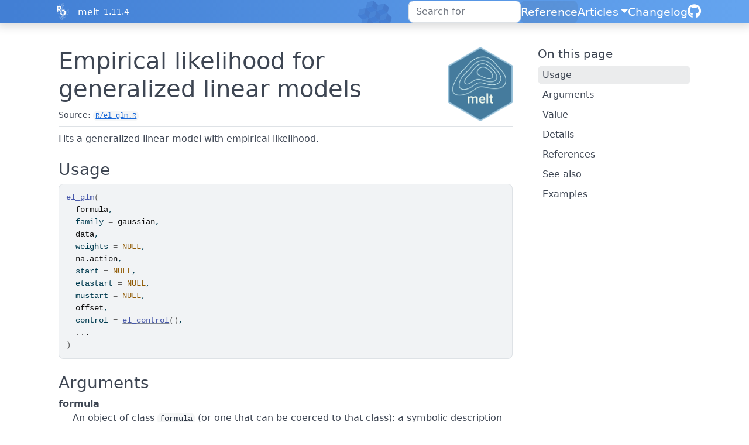

--- FILE ---
content_type: text/html; charset=utf-8
request_url: https://docs.ropensci.org/melt/reference/el_glm.html
body_size: 5433
content:
<!DOCTYPE html>
<!-- Generated by pkgdown: do not edit by hand --><html lang="en-US"><head><meta http-equiv="Content-Type" content="text/html; charset=UTF-8"><meta charset="utf-8"><meta http-equiv="X-UA-Compatible" content="IE=edge"><meta name="viewport" content="width=device-width, initial-scale=1, shrink-to-fit=no"><title>Empirical likelihood for generalized linear models — el_glm • melt</title><!-- rOpenSci favicons --><link rel="icon" type="image/png" sizes="16x16" href="/favicon-16x16.png"><link rel="icon" type="image/png" sizes="32x32" href="/favicon-32x32.png"><link rel="apple-touch-icon" type="image/png" sizes="180x180" href="/apple-touch-icon.png"><script src="../deps/jquery-3.6.0/jquery-3.6.0.min.js"></script><meta name="viewport" content="width=device-width, initial-scale=1, shrink-to-fit=no"><link href="../deps/bootstrap-5.3.1/bootstrap.min.css" rel="stylesheet"><script src="../deps/bootstrap-5.3.1/bootstrap.bundle.min.js"></script><link href="../deps/font-awesome-6.5.2/css/all.min.css" rel="stylesheet"><link href="../deps/font-awesome-6.5.2/css/v4-shims.min.css" rel="stylesheet"><script src="../deps/headroom-0.11.0/headroom.min.js"></script><script src="../deps/headroom-0.11.0/jQuery.headroom.min.js"></script><script src="../deps/bootstrap-toc-1.0.1/bootstrap-toc.min.js"></script><script src="../deps/clipboard.js-2.0.11/clipboard.min.js"></script><script src="../deps/search-1.0.0/autocomplete.jquery.min.js"></script><script src="../deps/search-1.0.0/fuse.min.js"></script><script src="../deps/search-1.0.0/mark.min.js"></script><!-- pkgdown --><script src="../pkgdown.js"></script><meta property="og:title" content="Empirical likelihood for generalized linear models — el_glm"><meta name="description" content="Fits a generalized linear model with empirical likelihood."><meta property="og:description" content="Fits a generalized linear model with empirical likelihood."><meta property="og:image" content="https://docs.ropensci.org/melt/logo.png"><link rel="stylesheet" type="text/css" href="https://cdn.jsdelivr.net/gh/orestbida/cookieconsent@v3.0.0/dist/cookieconsent.css"><script src="https://cdn.jsdelivr.net/gh/orestbida/cookieconsent@v3.0.0/dist/cookieconsent.umd.js" data-cfasync="false"></script><script src="https://ropensci.org/scripts/matomo.js"></script><noscript><p><img src="https://ropensci.matomo.cloud/matomo.php?idsite=1&amp;rec=1" style="border:0;" alt=""></p></noscript></head><body>
    <a href="#main" class="visually-hidden-focusable">Skip to contents</a>


    <nav class="navbar navbar-expand-lg fixed-top bg-light" data-bs-theme="light" aria-label="Site navigation"><div class="container">
    <a href="https://ropensci.org" class="external-link"><img src="https://ropensci.org/img/icon_short_white.svg" id="hexlogo" alt="rOpenSci"></a>
    <a class="navbar-brand me-2" href="../index.html">melt</a>

    <small class="nav-text text-muted me-auto" data-bs-toggle="tooltip" data-bs-placement="bottom" title="Released version">1.11.4</small>


    <button class="navbar-toggler" type="button" data-bs-toggle="collapse" data-bs-target="#navbar" aria-controls="navbar" aria-expanded="false" aria-label="Toggle navigation">
      <span class="navbar-toggler-icon"></span>
    </button>

    <div id="navbar" class="collapse navbar-collapse ms-3">
      <ul class="navbar-nav me-auto"></ul><ul class="navbar-nav"><li class="nav-item"><form class="form-inline" role="search">
 <input class="form-control" type="search" name="search-input" id="search-input" autocomplete="off" aria-label="Search site" placeholder="Search for" data-search-index="../search.json"></form></li>
<li class="active nav-item"><a class="nav-link" href="../reference/index.html">Reference</a></li>
<li class="nav-item dropdown">
  <button class="nav-link dropdown-toggle" type="button" id="dropdown-articles" data-bs-toggle="dropdown" aria-expanded="false" aria-haspopup="true">Articles</button>
  <ul class="dropdown-menu dropdown-menu-end" aria-labelledby="dropdown-articles"><li><a class="dropdown-item" href="../articles/model.html">Model fitting</a></li>
    <li><a class="dropdown-item" href="../articles/performance.html">Performance</a></li>
  </ul></li>
<li class="nav-item"><a class="nav-link" href="../news/index.html">Changelog</a></li>
<li class="nav-item"><a class="external-link nav-link" href="https://github.com/ropensci/melt/" aria-label="GitHub"><span class="fa fab fa-github fa-lg"></span></a></li>
      </ul></div>


  </div>
</nav><div class="container template-reference-topic">
<div class="row">
  <main id="main" class="col-md-9"><div class="page-header">
      <img src="../logo.png" class="logo" alt=""><h1>Empirical likelihood for generalized linear models</h1>
      <small class="dont-index">Source: <a href="https://github.com/ropensci/melt/blob/HEAD/R/el_glm.R" class="external-link"><code>R/el_glm.R</code></a></small>
      <div class="d-none name"><code>el_glm.Rd</code></div>
    </div>

    <div class="ref-description section level2">
    <p>Fits a generalized linear model with empirical likelihood.</p>
    </div>

    <div class="section level2">
    <h2 id="ref-usage">Usage<a class="anchor" aria-label="anchor" href="#ref-usage"></a></h2>
    <div class="sourceCode"><pre class="sourceCode r"><code><span><span class="fu">el_glm</span><span class="op">(</span></span>
<span>  <span class="va">formula</span>,</span>
<span>  family <span class="op">=</span> <span class="va">gaussian</span>,</span>
<span>  <span class="va">data</span>,</span>
<span>  weights <span class="op">=</span> <span class="cn">NULL</span>,</span>
<span>  <span class="va">na.action</span>,</span>
<span>  start <span class="op">=</span> <span class="cn">NULL</span>,</span>
<span>  etastart <span class="op">=</span> <span class="cn">NULL</span>,</span>
<span>  mustart <span class="op">=</span> <span class="cn">NULL</span>,</span>
<span>  <span class="va">offset</span>,</span>
<span>  control <span class="op">=</span> <span class="fu"><a href="el_control.html">el_control</a></span><span class="op">(</span><span class="op">)</span>,</span>
<span>  <span class="va">...</span></span>
<span><span class="op">)</span></span></code></pre></div>
    </div>

    <div class="section level2">
    <h2 id="arguments">Arguments<a class="anchor" aria-label="anchor" href="#arguments"></a></h2>


<dl><dt id="arg-formula">formula<a class="anchor" aria-label="anchor" href="#arg-formula"></a></dt>
<dd><p>An object of class <code><a href="https://rdrr.io/r/stats/formula.html" class="external-link">formula</a></code> (or one that can be coerced to
that class): a symbolic description of the model to be fitted.</p></dd>


<dt id="arg-family">family<a class="anchor" aria-label="anchor" href="#arg-family"></a></dt>
<dd><p>A description of the error distribution and link function to be
used in the model. Only the result of a call to a family function is
supported. See ‘Details’.</p></dd>


<dt id="arg-data">data<a class="anchor" aria-label="anchor" href="#arg-data"></a></dt>
<dd><p>An optional data frame, list or environment (or object coercible
by <code><a href="https://rdrr.io/r/base/as.data.frame.html" class="external-link">as.data.frame()</a></code> to a data frame) containing the variables in the
formula. If not found in data, the variables are taken from
<code>environment(formula)</code>.</p></dd>


<dt id="arg-weights">weights<a class="anchor" aria-label="anchor" href="#arg-weights"></a></dt>
<dd><p>An optional numeric vector of weights to be used in the
fitting process. Defaults to <code>NULL</code>, corresponding to identical weights. If
non-<code>NULL</code>, weighted empirical likelihood is computed.</p></dd>


<dt id="arg-na-action">na.action<a class="anchor" aria-label="anchor" href="#arg-na-action"></a></dt>
<dd><p>A function which indicates what should happen when the data
contain <code>NA</code>s. The default is set by the <code>na.action</code> setting of
<code><a href="https://rdrr.io/r/base/options.html" class="external-link">options</a></code>, and is <code>na.fail</code> if that is unset.</p></dd>


<dt id="arg-start">start<a class="anchor" aria-label="anchor" href="#arg-start"></a></dt>
<dd><p>Starting values for the parameters in the linear predictor.
Defaults to <code>NULL</code> and is passed to <code><a href="https://rdrr.io/r/stats/glm.html" class="external-link">glm.fit()</a></code>.</p></dd>


<dt id="arg-etastart">etastart<a class="anchor" aria-label="anchor" href="#arg-etastart"></a></dt>
<dd><p>Starting values for the linear predictor. Defaults to <code>NULL</code>
and is passed to <code><a href="https://rdrr.io/r/stats/glm.html" class="external-link">glm.fit()</a></code>.</p></dd>


<dt id="arg-mustart">mustart<a class="anchor" aria-label="anchor" href="#arg-mustart"></a></dt>
<dd><p>Starting values for the vector of means. Defaults to <code>NULL</code>
and is passed to <code><a href="https://rdrr.io/r/stats/glm.html" class="external-link">glm.fit()</a></code>.</p></dd>


<dt id="arg-offset">offset<a class="anchor" aria-label="anchor" href="#arg-offset"></a></dt>
<dd><p>An optional expression for specifying an <em>a priori</em> known
component to be included in the linear predictor during fitting. This
should be <code>NULL</code> or a numeric vector or matrix of extents matching those of
the response. One or more <code><a href="https://rdrr.io/r/stats/offset.html" class="external-link">offset</a></code> terms can be included in the formula
instead or as well, and if more than one are specified their sum is used.</p></dd>


<dt id="arg-control">control<a class="anchor" aria-label="anchor" href="#arg-control"></a></dt>
<dd><p>An object of class <a href="ControlEL-class.html">ControlEL</a> constructed by
<code><a href="el_control.html">el_control()</a></code>.</p></dd>


<dt id="arg--">...<a class="anchor" aria-label="anchor" href="#arg--"></a></dt>
<dd><p>Additional arguments to be passed to <code><a href="https://rdrr.io/r/stats/glm.control.html" class="external-link">glm.control()</a></code>.</p></dd>

</dl></div>
    <div class="section level2">
    <h2 id="value">Value<a class="anchor" aria-label="anchor" href="#value"></a></h2>
    <p>An object of class of <a href="GLM-class.html">GLM</a>.</p>
    </div>
    <div class="section level2">
    <h2 id="details">Details<a class="anchor" aria-label="anchor" href="#details"></a></h2>
    <p>Suppose that we observe \(n\) independent random variables
\({Z_i} \equiv {(X_i, Y_i)}\) from a common distribution, where \(X_i\)
is the \(p\)-dimensional covariate (including the intercept if any) and
\(Y_i\) is the response. A generalized linear model specifies that
\({\textrm{E}(Y_i | X_i)} = {\mu_i}\),
\({G(\mu_i)} = {X_i^\top \theta}\), and
\({\textrm{Var}(Y_i | X_i)} = {\phi V(\mu_i)}\),
where \(\theta = (\theta_0, \dots, \theta_{p-1})\) is an unknown
\(p\)-dimensional parameter, \(\phi\) is an optional dispersion
parameter, \(G\) is a known smooth link function, and \(V\) is a known
variance function.</p>
<p>With \(H\) denoting the inverse link function, define the quasi-score
$${g_1(Z_i, \theta)} =
  \left\{
  H^\prime(X_i^\top \theta) \left(Y_i - H(X_i^\top \theta)\right) /
  \left(\phi V\left(H(X_i^\top \theta)\right)\right)
  \right\}
  X_i.$$
Then we have the estimating equations
\(\sum_{i = 1}^n g_1(Z_i, \theta) = 0\).
When \(\phi\) is known, the (profile) empirical likelihood ratio for a
given \(\theta\) is defined by
$$R_1(\theta) =
  \max_{p_i}\left\{\prod_{i = 1}^n np_i :
  \sum_{i = 1}^n p_i g_1(Z_i, \theta) = 0,\
  p_i \geq 0,\
  \sum_{i = 1}^n p_i = 1
  \right\}.$$
With unknown \(\phi\), we introduce another estimating function based on
the squared residuals. Let \({\eta} = {(\theta, \phi)}\) and
$${g_2(Z_i, \eta)} =
  \left(Y_i - H(X_i^\top \theta)\right)^2 /
  \left(\phi^2 V\left(H(X_i^\top \theta)\right)\right) - 1 / \phi.$$
Now the empirical likelihood ratio is defined by
$$R_2(\eta) =
  \max_{p_i}\left\{\prod_{i = 1}^n np_i :
  \sum_{i = 1}^n p_i g_1(Z_i, \eta) = 0,\
  \sum_{i = 1}^n p_i g_2(Z_i, \eta) = 0,\
  p_i \geq 0,\
  \sum_{i = 1}^n p_i = 1
  \right\}.$$
<code>el_glm()</code> first computes the parameter estimates by calling <code><a href="https://rdrr.io/r/stats/glm.html" class="external-link">glm.fit()</a></code>
(with <code>...</code> if any) with the <code>model.frame</code> and <code>model.matrix</code> obtained from
the <code>formula</code>. Note that the maximum empirical likelihood estimator is the
same as the the quasi-maximum likelihood estimator in our model. Next, it
tests hypotheses based on asymptotic chi-square distributions of the
empirical likelihood ratio statistics. Included in the tests are overall
test with
$$H_0: \theta_1 = \theta_2 = \cdots = \theta_{p-1} = 0,$$
and significance tests for each parameter with
$$H_{0j}: \theta_j = 0,\ j = 0, \dots, p-1.$$</p>
<p>The available families and link functions are as follows:</p><ul><li><p><code>gaussian</code>: <code>"identity"</code>, <code>"log"</code>, and <code>"inverse"</code>.</p></li>
<li><p><code>binomial</code>: <code>"logit"</code>, <code>"probit"</code>, and <code>"log"</code>.</p></li>
<li><p><code>poisson</code>: <code>"log"</code>, <code>"identity"</code>, and <code>"sqrt"</code>.</p></li>
<li><p><code>quasipoisson</code>: <code>"log"</code>, <code>"identity"</code>, and <code>"sqrt"</code>.</p></li>
</ul></div>
    <div class="section level2">
    <h2 id="references">References<a class="anchor" aria-label="anchor" href="#references"></a></h2>
    <p>Chen SX, Cui H (2003).
“An Extended Empirical Likelihood for Generalized Linear Models.”
<em>Statistica Sinica</em>, <strong>13</strong>(1), 69–81.</p>
<p>Kolaczyk ED (1994).
“Empirical Likelihood for Generalized Linear Models.”
<em>Statistica Sinica</em>, <strong>4</strong>(1), 199–218.</p>
    </div>
    <div class="section level2">
    <h2 id="see-also">See also<a class="anchor" aria-label="anchor" href="#see-also"></a></h2>
    <div class="dont-index"><p><a href="EL-class.html">EL</a>, <a href="GLM-class.html">GLM</a>, <code><a href="el_lm.html">el_lm()</a></code>, <code><a href="elt.html">elt()</a></code>,
<code><a href="el_control.html">el_control()</a></code></p></div>
    </div>

    <div class="section level2">
    <h2 id="ref-examples">Examples<a class="anchor" aria-label="anchor" href="#ref-examples"></a></h2>
    <div class="sourceCode"><pre class="sourceCode r"><code><span class="r-in"><span><span class="fu"><a href="https://rdrr.io/r/utils/data.html" class="external-link">data</a></span><span class="op">(</span><span class="st">"warpbreaks"</span><span class="op">)</span></span></span>
<span class="r-in"><span><span class="va">fit</span> <span class="op">&lt;-</span> <span class="fu">el_glm</span><span class="op">(</span><span class="va">wool</span> <span class="op">~</span> <span class="va">.</span>,</span></span>
<span class="r-in"><span>  family <span class="op">=</span> <span class="va">binomial</span>, data <span class="op">=</span> <span class="va">warpbreaks</span>, weights <span class="op">=</span> <span class="cn">NULL</span>, na.action <span class="op">=</span> <span class="va">na.omit</span>,</span></span>
<span class="r-in"><span>  start <span class="op">=</span> <span class="cn">NULL</span>, etastart <span class="op">=</span> <span class="cn">NULL</span>, mustart <span class="op">=</span> <span class="cn">NULL</span>, offset <span class="op">=</span> <span class="cn">NULL</span></span></span>
<span class="r-in"><span><span class="op">)</span></span></span>
<span class="r-in"><span><span class="fu"><a href="summary.html">summary</a></span><span class="op">(</span><span class="va">fit</span><span class="op">)</span></span></span>
<span class="r-out co"><span class="r-pr">#&gt;</span> </span>
<span class="r-out co"><span class="r-pr">#&gt;</span> 	Empirical Likelihood</span>
<span class="r-out co"><span class="r-pr">#&gt;</span> </span>
<span class="r-out co"><span class="r-pr">#&gt;</span> Model: glm (binomial family with logit link)</span>
<span class="r-out co"><span class="r-pr">#&gt;</span> </span>
<span class="r-out co"><span class="r-pr">#&gt;</span> Call:</span>
<span class="r-out co"><span class="r-pr">#&gt;</span> el_glm(formula = wool ~ ., family = binomial, data = warpbreaks, </span>
<span class="r-out co"><span class="r-pr">#&gt;</span>     weights = NULL, na.action = na.omit, start = NULL, etastart = NULL, </span>
<span class="r-out co"><span class="r-pr">#&gt;</span>     mustart = NULL, offset = NULL)</span>
<span class="r-out co"><span class="r-pr">#&gt;</span> </span>
<span class="r-out co"><span class="r-pr">#&gt;</span> Number of observations: 54 </span>
<span class="r-out co"><span class="r-pr">#&gt;</span> Number of parameters: 4 </span>
<span class="r-out co"><span class="r-pr">#&gt;</span> </span>
<span class="r-out co"><span class="r-pr">#&gt;</span> Parameter values under the null hypothesis:</span>
<span class="r-out co"><span class="r-pr">#&gt;</span> (Intercept)      breaks    tensionM    tensionH </span>
<span class="r-out co"><span class="r-pr">#&gt;</span>   6.337e-08   0.000e+00   0.000e+00   0.000e+00 </span>
<span class="r-out co"><span class="r-pr">#&gt;</span> </span>
<span class="r-out co"><span class="r-pr">#&gt;</span> Lagrange multipliers:</span>
<span class="r-out co"><span class="r-pr">#&gt;</span> [1]  1.81250 -0.05261 -0.41072 -0.71437</span>
<span class="r-out co"><span class="r-pr">#&gt;</span> </span>
<span class="r-out co"><span class="r-pr">#&gt;</span> Maximum EL estimates:</span>
<span class="r-out co"><span class="r-pr">#&gt;</span> (Intercept)      breaks    tensionM    tensionH </span>
<span class="r-out co"><span class="r-pr">#&gt;</span>     1.67965    -0.04677    -0.44662    -0.67062 </span>
<span class="r-out co"><span class="r-pr">#&gt;</span> </span>
<span class="r-out co"><span class="r-pr">#&gt;</span> logL: -217.4 , logLR: -1.97 </span>
<span class="r-out co"><span class="r-pr">#&gt;</span> Chisq: 3.94, df: 3, Pr(&gt;Chisq): 0.268</span>
<span class="r-out co"><span class="r-pr">#&gt;</span> Constrained EL: converged </span>
<span class="r-out co"><span class="r-pr">#&gt;</span> </span>
<span class="r-out co"><span class="r-pr">#&gt;</span> Coefficients:</span>
<span class="r-out co"><span class="r-pr">#&gt;</span>             Estimate Chisq Pr(&gt;Chisq)  </span>
<span class="r-out co"><span class="r-pr">#&gt;</span> (Intercept)  1.67965 6.226     0.0126 *</span>
<span class="r-out co"><span class="r-pr">#&gt;</span> breaks      -0.04677 3.941     0.0471 *</span>
<span class="r-out co"><span class="r-pr">#&gt;</span> tensionM    -0.44662 0.568     0.4511  </span>
<span class="r-out co"><span class="r-pr">#&gt;</span> tensionH    -0.67062 1.628     0.2020  </span>
<span class="r-out co"><span class="r-pr">#&gt;</span> ---</span>
<span class="r-out co"><span class="r-pr">#&gt;</span> Signif. codes:  0 ‘***’ 0.001 ‘**’ 0.01 ‘*’ 0.05 ‘.’ 0.1 ‘ ’ 1</span>
<span class="r-out co"><span class="r-pr">#&gt;</span> </span>
<span class="r-out co"><span class="r-pr">#&gt;</span> Dispersion for binomial family: 1</span>
<span class="r-out co"><span class="r-pr">#&gt;</span> </span>
</code></pre></div>
    </div>
  </main><aside class="col-md-3"><nav id="toc" aria-label="Table of contents"><h2>On this page</h2>
    </nav></aside></div>


    <footer><!-- begin footer --><div class="footer">
    <div class="container">
        <div class="row start top-4 bottom-8">
            <div class="col-2"> <img id="footerlogo" src="https://ropensci.org/img/icon_short_white.svg"></div>
            <div class="col-10">
                <div class="row">
                    <div class="col-md-4 col-xs-6">
                        <a href="https://github.com/ropensci" target="_blank" class="external-link"><div class="icon fab fa-github"></div></a>
                        <a href="https://github.com/ropenscilabs" target="_blank" class="external-link"><div class="icon fa fa-flask"></div></a>
                        <a href="https://hachyderm.io/@ropensci" target="_blank" class="external-link"><div class="icon fab fa-mastodon"></div></a>
                        <a href="https://vimeo.com/ropensci" target="_blank" class="external-link"><div class="icon fab fa-vimeo"></div></a>
                    </div>
                </div>
                <div class="row top-4">
                    <div class="col-md-2 col-sm-4">
                        <ul><h5 class="bottom-2">About</h5>
                            <li><a href="https://ropensci.org/about" class="external-link">About rOpenSci</a></li>
                            <li><a href="https://ropensci.org/software-review" class="external-link">Software Review</a></li>
                            <li><a href="https://ropensci.org/about#team" class="external-link">Our Team</a></li>
                            <li><a href="https://ropensci.org/careers" class="external-link">Jobs</a></li>
                            <li><a href="https://ropensci.org/donate" class="external-link">Donate</a></li>
                            <li><a href="https://ropensci.org/contact" class="external-link">Contact Us</a></li>
                        </ul></div>
                    <div class="col-md-3 col-sm-4">
                        <ul><h5 class="bottom-2">Community</h5>
                            <li><a href="https://ropensci.org/community/" class="external-link">Our Community</a></li>
                            <li><a href="https://ropensci.org/commcalls/" class="external-link">Community calls</a></li>
                            <li><a href="https://ropensci.org/events/" class="external-link">Events</a></li>
                            <li><a href="https://discuss.ropensci.org/" class="external-link">Join the Discussion</a></li>
                            <li><a href="https://ropensci.org/code-of-conduct" class="external-link">Code of conduct</a></li>
                        </ul></div>
                    <div class="col-md-2 col-sm-4">
                        <ul><h5 class="bottom-2">Resources</h5>
                            <li><a href="https://ropensci.org/packages/" class="external-link">Packages</a></li>
                            <li><a href="https://ropensci.org/usecases/" class="external-link">Use Cases</a></li>
                            <li><a href="https://ropensci.org/talks-papers/" class="external-link">Talks &amp; Publications</a></li>
                            <li><a href="https://docs.ropensci.org/" class="external-link">Documentation</a></li>
                            <li><a href="https://ropensci.org/news/" class="external-link">Newsletter</a></li>
                            <li><a href="https://ropensci.org/how-to-cite-ropensci/" class="external-link">Cite rOpenSci</a></li>
                        </ul></div>
                    <div class="col-md-4 col-xs-12">
                        <h5 class="bottom-2"></h5>

                        <p>rOpenSci is a fiscally sponsored project of <a href="http://numfocus.org" class="external-link">NumFOCUS</a>.</p>

                    </div>
                </div>
            </div>
        </div>
    </div>
</div>
<!-- / end footer -->


    </footer></div>





  </body></html>

